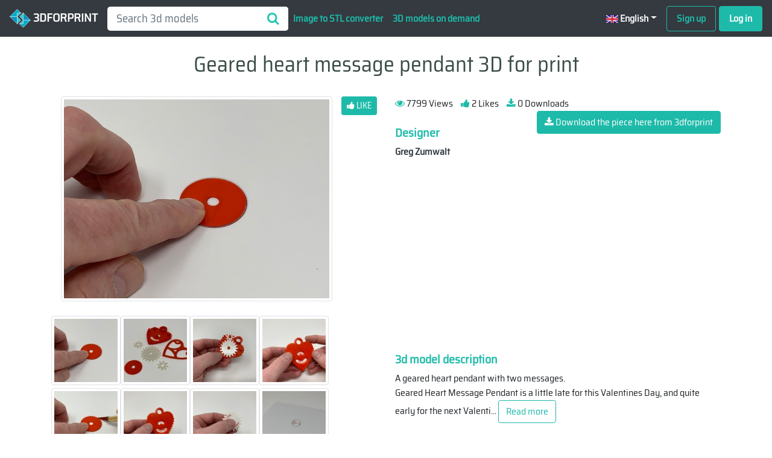

--- FILE ---
content_type: text/html; charset=UTF-8
request_url: https://www.3dforprint.com/3dmodel/geared-heart-message-pendant/4862
body_size: 7996
content:
<!doctype html>
<html lang="en">
<head>
<base href="https://www.3dforprint.com/" />
<meta http-equiv="Content-Type" content="text/html; charset=UTF-8">
<meta name="viewport" content="width=device-width, initial-scale=1, maximum-scale=1">
<title> Geared heart message pendant  3d model for 3d printers free</title>
<meta name="description" content="Geared heart message pendant by Greg Zumwalt ✓ Find the 3d model you need and print it with your 3d printer, for free!" />
<script src="https://code.jquery.com/jquery-3.4.1.min.js"
			  integrity="sha256-CSXorXvZcTkaix6Yvo6HppcZGetbYMGWSFlBw8HfCJo="
			  crossorigin="anonymous"></script>
<script src="https://unpkg.com/@popperjs/core@2"></script>

<script src="https://www.3dforprint.com/js/funciones.js"></script>
<script src="https://www.3dforprint.com/js/gallery.js"></script>
<link href="//maxcdn.bootstrapcdn.com/font-awesome/4.1.0/css/font-awesome.min.css" rel="stylesheet">
<link rel="STYLESHEET" type="text/css" href="https://www.3dforprint.com/css/bootstrap.min.css"><link rel="STYLESHEET" type="text/css" href="https://www.3dforprint.com/css/custom.css"><!-- Global site tag (gtag.js) - Google Analytics -->
<script async src="https://www.googletagmanager.com/gtag/js?id=UA-160057590-1"></script>
<script>
  window.dataLayer = window.dataLayer || [];
  function gtag(){dataLayer.push(arguments);}
  gtag('js', new Date());

  gtag('config', 'UA-160057590-1');
</script>
<link rel="icon" href="https://www.3dforprint.com/img/favicon.png" type="image/x-icon"/>
<link rel="alternate" hreflang="en" href="https://www.3dforprint.com/3dmodel/geared-heart-message-pendant/4862" />
<link rel="alternate" hreflang="es" href="https://www.3dforprint.com/es/modelo3d/orientado-mensaje-corazon-colgante/4862" />
<link rel="alternate" hreflang="fr" href="https://www.3dforprint.com/fr/modele3d/pendentif-de-message-du-cur-engrenages/4862" />
<link rel="alternate" hreflang="zh-cn" href="https://www.3dforprint.com/zh-cn/3D模型/geared-heart-message-pendant/4862" />
<link rel="alternate" href="https://www.3dforprint.com/3dmodel/geared-heart-message-pendant/4862" hreflang="x-default" />
</head>
<body>
<script src="https://www.3dforprint.com/js/bootstrap.min.js"></script>
 <link rel="preload" href="https://www.3dforprint.com/fonts/saira.ttf" as="font" type="font/ttf" crossorigin>
<nav class="navbar navbar-expand-lg fondos navbar-dark">
  <a class="navbar-brand" style="color:#fff;font-weight:bold;" href="">
<img src="https://www.3dforprint.com/img/3dforprint_logo.svg" alt="3dforprint logo" height="35" width="35"/>
  3DFORPRINT
</a>
  <form method="GET" class="my-2 my-lg-0" action="3dmodels/"><div class="container-s" style="float:left;"><input type="search" name="s" id="search" value="" placeholder="Search 3d models" /><button class="icon"><i class="fa fa-search"></i></button></div></form>  <button class="navbar-toggler fondos" style="color:#fff;" type="button" data-toggle="collapse" data-target="#navbarSupportedContent" aria-controls="navbarSupportedContent" aria-expanded="false" aria-label="Toggle navigation">
      <span class="navbar-toggler-icon"></span>
  </button>
  <div class="collapse navbar-collapse" id="navbarSupportedContent">
    <ul class="navbar-nav mr-auto ">
        <a class="nav-link principal font-weight-bold" href="image-to-stl/" >Image to STL converter</a>
        <a class="nav-link principal font-weight-bold" href="3d-models-on-demand/" >3D models on demand</a>
    </ul>    
<li class="nav-item dropdown" style="list-style-type: none;">
        <a style="cursor:pointer;" class="nav-link dropdown-toggle" id="dropdown09" data-toggle="dropdown" aria-haspopup="true" aria-expanded="false">
	<span ><img width="20" src="https://www.3dforprint.com/img/en.png"/></span> English</a>
        <div class="dropdown-menu" aria-labelledby="dropdown09">
            	<div id='div_session_write'> </div><a onclick="jQuery('#div_session_write').load('session_write.php?idioma=es');" class="dropdown-item principal" style="color:black;" href="https://www.3dforprint.com/es/modelo3d/orientado-mensaje-corazon-colgante/4862"><span><img width="20" src="./img/es.png"/> </span>  Español</a><a onclick="jQuery('#div_session_write').load('session_write.php?idioma=fr');" class="dropdown-item principal" style="color:black;" href="https://www.3dforprint.com/fr/modele3d/pendentif-de-message-du-cur-engrenages/4862"><span><img width="20" src="./img/fr.png"/> </span>  Français</a><a onclick="jQuery('#div_session_write').load('session_write.php?idioma=zh-cn');" class="dropdown-item principal" style="color:black;" href="https://www.3dforprint.com/zh-cn/3D模型/geared-heart-message-pendant/4862"><span><img width="20" src="./img/zh-cn.png"/> </span>  中文 (简体)</a>        </div>
        </li>
    <div>
          <a class="nav-link principal btn miboton-outline" style="float:left;margin-right:5px;" data-toggle="modal" data-target="#signupModal">Sign up</a>
          <a class="nav-link btn miboton" style="float:left" data-toggle="modal" data-target="#loginModal">Log in</a>
    </div>
  </div>
</nav>
<div class="container" >
<br>
<h1 style="text-align:center;">Geared heart message pendant 3D for print</h1>
<br>
<div class="row">
  <div class="col-sm-6 text-center">
    <button id="unlike" type="button" class="btn btn-outline-secondary btn-sm" onclick="SetCookieLike(4862);updateLikes(4862,-1)" style="float:right;margin-bottom:10px;display:none;"><i class="fa fa-thumbs-down"></i> UNLIKE</button><button id="like" type="button" class="btn miboton btn-sm" onclick="SetCookieLike(4862);updateLikes(4862,1)" style="float:right;margin-bottom:10px;"><i class="fa fa-thumbs-up"></i> LIKE</button>    <div class="modal fade" id="image-gallery" tabindex="-1" role="dialog" aria-labelledby="myModalLabel" aria-hidden="true">
        <div class="modal-dialog modal-lg">
            <div class="modal-content">
                <div class="modal-header">
                    <h4 class="modal-title" id="image-gallery-title"></h4>
                    <button type="button" class="close" data-dismiss="modal"><span aria-hidden="true">×</span><span class="sr-only">Close</span>
                    </button>
                </div>
                <div class="modal-body">
                    <img id="image-gallery-image" class="img-responsive"  src="">
                </div>
                <div class="modal-footer">
                    <button type="button" class="btn miboton float-left" id="show-previous-image"><i class="fa fa-arrow-left"></i>
                    </button>
                    <button type="button" id="show-next-image" class="btn miboton float-right"><i class="fa fa-arrow-right"></i>
                    </button>
                </div>
            </div>
        </div>
    </div>
    <a id="foto_principal_a" class="thumbnail img-fluid" href="#" data-image-id="" data-toggle="modal"
        data-image="https://www.3dforprint.com/modelos/4652/geared-heart-message-pendant1.jpg"
        data-target="#image-gallery">
	          <img height="338" width="450" id="foto_principal" class="img-thumbnail"
            src="https://www.3dforprint.com/modelos/4652/geared-heart-message-pendant1_medium.jpg"
            alt=" Geared heart message pendant  3d model for 3d printers">
      </a>
  <br><br><div style="float:left;height:115px;width:115px;margin:1 10 1 10;"><img class="img-thumbnail" onclick='$("#foto_principal_a").data("image", "https://www.3dforprint.com/modelos/4652/geared-heart-message-pendant1.jpg");$("#foto_principal").attr("src", "https://www.3dforprint.com/modelos/4652/geared-heart-message-pendant1_medium.jpg");' style="object-fit: cover;height: 115px;cursor:pointer;" src="https://www.3dforprint.com/modelos/4652/geared-heart-message-pendant1_thumb.jpg"  alt=" Geared heart message pendant  3d model for 3d printers"></div><a  class="thumbnail" href="#" data-image-id="" data-toggle="modal" data-image="https://www.3dforprint.com/modelos/4652/geared-heart-message-pendant6.jpg" style="float:left;height:120px;width:115px;margin:1 10 1 10;"><img class="img-thumbnail" style="object-fit: cover;height: 115px;cursor:pointer;" onclick='$("#foto_principal_a").data("image", "https://www.3dforprint.com/modelos/4652/geared-heart-message-pendant6.jpg");$("#foto_principal").attr("src", "https://www.3dforprint.com/modelos/4652/geared-heart-message-pendant6_medium.jpg");' src="https://www.3dforprint.com/modelos/4652/geared-heart-message-pendant6_thumb.jpg"  alt=" Geared heart message pendant  3d model for 3d printers"></a><a  class="thumbnail" href="#" data-image-id="" data-toggle="modal" data-image="https://www.3dforprint.com/modelos/4652/geared-heart-message-pendant10.jpg" style="float:left;height:120px;width:115px;margin:1 10 1 10;"><img class="img-thumbnail" style="object-fit: cover;height: 115px;cursor:pointer;" onclick='$("#foto_principal_a").data("image", "https://www.3dforprint.com/modelos/4652/geared-heart-message-pendant10.jpg");$("#foto_principal").attr("src", "https://www.3dforprint.com/modelos/4652/geared-heart-message-pendant10_medium.jpg");' src="https://www.3dforprint.com/modelos/4652/geared-heart-message-pendant10_thumb.jpg"  alt=" Geared heart message pendant  3d model for 3d printers"></a><a  class="thumbnail" href="#" data-image-id="" data-toggle="modal" data-image="https://www.3dforprint.com/modelos/4652/geared-heart-message-pendant5.jpg" style="float:left;height:120px;width:115px;margin:1 10 1 10;"><img class="img-thumbnail" style="object-fit: cover;height: 115px;cursor:pointer;" onclick='$("#foto_principal_a").data("image", "https://www.3dforprint.com/modelos/4652/geared-heart-message-pendant5.jpg");$("#foto_principal").attr("src", "https://www.3dforprint.com/modelos/4652/geared-heart-message-pendant5_medium.jpg");' src="https://www.3dforprint.com/modelos/4652/geared-heart-message-pendant5_thumb.jpg"  alt=" Geared heart message pendant  3d model for 3d printers"></a><a  class="thumbnail" href="#" data-image-id="" data-toggle="modal" data-image="https://www.3dforprint.com/modelos/4652/geared-heart-message-pendant3.jpg" style="float:left;height:120px;width:115px;margin:1 10 1 10;"><img class="img-thumbnail" style="object-fit: cover;height: 115px;cursor:pointer;" onclick='$("#foto_principal_a").data("image", "https://www.3dforprint.com/modelos/4652/geared-heart-message-pendant3.jpg");$("#foto_principal").attr("src", "https://www.3dforprint.com/modelos/4652/geared-heart-message-pendant3_medium.jpg");' src="https://www.3dforprint.com/modelos/4652/geared-heart-message-pendant3_thumb.jpg"  alt=" Geared heart message pendant  3d model for 3d printers"></a><a  class="thumbnail" href="#" data-image-id="" data-toggle="modal" data-image="https://www.3dforprint.com/modelos/4652/geared-heart-message-pendant7.jpg" style="float:left;height:120px;width:115px;margin:1 10 1 10;"><img class="img-thumbnail" style="object-fit: cover;height: 115px;cursor:pointer;" onclick='$("#foto_principal_a").data("image", "https://www.3dforprint.com/modelos/4652/geared-heart-message-pendant7.jpg");$("#foto_principal").attr("src", "https://www.3dforprint.com/modelos/4652/geared-heart-message-pendant7_medium.jpg");' src="https://www.3dforprint.com/modelos/4652/geared-heart-message-pendant7_thumb.jpg"  alt=" Geared heart message pendant  3d model for 3d printers"></a><a  class="thumbnail" href="#" data-image-id="" data-toggle="modal" data-image="https://www.3dforprint.com/modelos/4652/geared-heart-message-pendant8.jpg" style="float:left;height:120px;width:115px;margin:1 10 1 10;"><img class="img-thumbnail" style="object-fit: cover;height: 115px;cursor:pointer;" onclick='$("#foto_principal_a").data("image", "https://www.3dforprint.com/modelos/4652/geared-heart-message-pendant8.jpg");$("#foto_principal").attr("src", "https://www.3dforprint.com/modelos/4652/geared-heart-message-pendant8_medium.jpg");' src="https://www.3dforprint.com/modelos/4652/geared-heart-message-pendant8_thumb.jpg"  alt=" Geared heart message pendant  3d model for 3d printers"></a><a  class="thumbnail" href="#" data-image-id="" data-toggle="modal" data-image="https://www.3dforprint.com/modelos/4652/geared-heart-message-pendant11.jpg" style="float:left;height:120px;width:115px;margin:1 10 1 10;"><img class="img-thumbnail" style="object-fit: cover;height: 115px;cursor:pointer;" onclick='$("#foto_principal_a").data("image", "https://www.3dforprint.com/modelos/4652/geared-heart-message-pendant11.jpg");$("#foto_principal").attr("src", "https://www.3dforprint.com/modelos/4652/geared-heart-message-pendant11_medium.jpg");' src="https://www.3dforprint.com/modelos/4652/geared-heart-message-pendant11_thumb.jpg"  alt=" Geared heart message pendant  3d model for 3d printers"></a><a  class="thumbnail" href="#" data-image-id="" data-toggle="modal" data-image="https://www.3dforprint.com/modelos/4652/geared-heart-message-pendant15.jpg" style="float:left;height:120px;width:115px;margin:1 10 1 10;"><img class="img-thumbnail" style="object-fit: cover;height: 115px;cursor:pointer;" onclick='$("#foto_principal_a").data("image", "https://www.3dforprint.com/modelos/4652/geared-heart-message-pendant15.jpg");$("#foto_principal").attr("src", "https://www.3dforprint.com/modelos/4652/geared-heart-message-pendant15_medium.jpg");' src="https://www.3dforprint.com/modelos/4652/geared-heart-message-pendant15_thumb.jpg"  alt=" Geared heart message pendant  3d model for 3d printers"></a><a  class="thumbnail" href="#" data-image-id="" data-toggle="modal" data-image="https://www.3dforprint.com/modelos/4652/geared-heart-message-pendant13.jpg" style="float:left;height:120px;width:115px;margin:1 10 1 10;"><img class="img-thumbnail" style="object-fit: cover;height: 115px;cursor:pointer;" onclick='$("#foto_principal_a").data("image", "https://www.3dforprint.com/modelos/4652/geared-heart-message-pendant13.jpg");$("#foto_principal").attr("src", "https://www.3dforprint.com/modelos/4652/geared-heart-message-pendant13_medium.jpg");' src="https://www.3dforprint.com/modelos/4652/geared-heart-message-pendant13_thumb.jpg"  alt=" Geared heart message pendant  3d model for 3d printers"></a><a  class="thumbnail" href="#" data-image-id="" data-toggle="modal" data-image="https://www.3dforprint.com/modelos/4652/geared-heart-message-pendant4.jpg" style="float:left;height:120px;width:115px;margin:1 10 1 10;"><img class="img-thumbnail" style="object-fit: cover;height: 115px;cursor:pointer;" onclick='$("#foto_principal_a").data("image", "https://www.3dforprint.com/modelos/4652/geared-heart-message-pendant4.jpg");$("#foto_principal").attr("src", "https://www.3dforprint.com/modelos/4652/geared-heart-message-pendant4_medium.jpg");' src="https://www.3dforprint.com/modelos/4652/geared-heart-message-pendant4_thumb.jpg"  alt=" Geared heart message pendant  3d model for 3d printers"></a><a  class="thumbnail" href="#" data-image-id="" data-toggle="modal" data-image="https://www.3dforprint.com/modelos/4652/geared-heart-message-pendant17.jpg" style="float:left;height:120px;width:115px;margin:1 10 1 10;"><img class="img-thumbnail" style="object-fit: cover;height: 115px;cursor:pointer;" onclick='$("#foto_principal_a").data("image", "https://www.3dforprint.com/modelos/4652/geared-heart-message-pendant17.jpg");$("#foto_principal").attr("src", "https://www.3dforprint.com/modelos/4652/geared-heart-message-pendant17_medium.jpg");' src="https://www.3dforprint.com/modelos/4652/geared-heart-message-pendant17_thumb.jpg"  alt=" Geared heart message pendant  3d model for 3d printers"></a><a  class="thumbnail" href="#" data-image-id="" data-toggle="modal" data-image="https://www.3dforprint.com/modelos/4652/geared-heart-message-pendant2.jpg" style="float:left;height:120px;width:115px;margin:1 10 1 10;"><img class="img-thumbnail" style="object-fit: cover;height: 115px;cursor:pointer;" onclick='$("#foto_principal_a").data("image", "https://www.3dforprint.com/modelos/4652/geared-heart-message-pendant2.jpg");$("#foto_principal").attr("src", "https://www.3dforprint.com/modelos/4652/geared-heart-message-pendant2_medium.jpg");' src="https://www.3dforprint.com/modelos/4652/geared-heart-message-pendant2_thumb.jpg"  alt=" Geared heart message pendant  3d model for 3d printers"></a><a  class="thumbnail" href="#" data-image-id="" data-toggle="modal" data-image="https://www.3dforprint.com/modelos/4652/geared-heart-message-pendant12.jpg" style="float:left;height:120px;width:115px;margin:1 10 1 10;"><img class="img-thumbnail" style="object-fit: cover;height: 115px;cursor:pointer;" onclick='$("#foto_principal_a").data("image", "https://www.3dforprint.com/modelos/4652/geared-heart-message-pendant12.jpg");$("#foto_principal").attr("src", "https://www.3dforprint.com/modelos/4652/geared-heart-message-pendant12_medium.jpg");' src="https://www.3dforprint.com/modelos/4652/geared-heart-message-pendant12_thumb.jpg"  alt=" Geared heart message pendant  3d model for 3d printers"></a><a  class="thumbnail" href="#" data-image-id="" data-toggle="modal" data-image="https://www.3dforprint.com/modelos/4652/geared-heart-message-pendant14.jpg" style="float:left;height:120px;width:115px;margin:1 10 1 10;"><img class="img-thumbnail" style="object-fit: cover;height: 115px;cursor:pointer;" onclick='$("#foto_principal_a").data("image", "https://www.3dforprint.com/modelos/4652/geared-heart-message-pendant14.jpg");$("#foto_principal").attr("src", "https://www.3dforprint.com/modelos/4652/geared-heart-message-pendant14_medium.jpg");' src="https://www.3dforprint.com/modelos/4652/geared-heart-message-pendant14_thumb.jpg"  alt=" Geared heart message pendant  3d model for 3d printers"></a><a  class="thumbnail" href="#" data-image-id="" data-toggle="modal" data-image="https://www.3dforprint.com/modelos/4652/geared-heart-message-pendant9.jpg" style="float:left;height:120px;width:115px;margin:1 10 1 10;"><img class="img-thumbnail" style="object-fit: cover;height: 115px;cursor:pointer;" onclick='$("#foto_principal_a").data("image", "https://www.3dforprint.com/modelos/4652/geared-heart-message-pendant9.jpg");$("#foto_principal").attr("src", "https://www.3dforprint.com/modelos/4652/geared-heart-message-pendant9_medium.jpg");' src="https://www.3dforprint.com/modelos/4652/geared-heart-message-pendant9_thumb.jpg"  alt=" Geared heart message pendant  3d model for 3d printers"></a><a  class="thumbnail" href="#" data-image-id="" data-toggle="modal" data-image="https://www.3dforprint.com/modelos/4652/geared-heart-message-pendant16.jpg" style="float:left;height:120px;width:115px;margin:1 10 1 10;"><img class="img-thumbnail" style="object-fit: cover;height: 115px;cursor:pointer;" onclick='$("#foto_principal_a").data("image", "https://www.3dforprint.com/modelos/4652/geared-heart-message-pendant16.jpg");$("#foto_principal").attr("src", "https://www.3dforprint.com/modelos/4652/geared-heart-message-pendant16_medium.jpg");' src="https://www.3dforprint.com/modelos/4652/geared-heart-message-pendant16_thumb.jpg"  alt=" Geared heart message pendant  3d model for 3d printers"></a>

</div>
<div class="col-sm-6">
  <i class="fa fa-eye principal"></i> 7799 Views  <i class="fa fa-thumbs-up principal" style="margin-left:10px;"></i> 2 Likes  <i class="fa fa-download principal" style="margin-left:10px;"></i> 0 Downloads <a type="button" class="btn miboton" rel="nofollow" href='./modelos/4652/mod_4652.zip' style="float:right;margin-bottom:10px;"><i class="fa fa-download"></i> Download the piece here from 3dforprint</a>
  <div>
  <br>
  <h4>Designer</h4>
<a style="font-weight:bold" rel="nofollow noopener noreferer" href="https://www.youmagine.com/gzumwalt/designs" target="_blank">Greg Zumwalt</a><br><br><div class="clearfix"></div>
<div class="text-center mb-3" style="height:280px;">
<!-- modelpage-1 -->

</div>
<div class="clearfix"></div>
<script>
function readMore(tipo) {
  var dots = document.getElementById("dots-"+tipo);
  var moreText = document.getElementById("more-"+tipo);
  var btnText = document.getElementById("myBtn-"+tipo);
var read_less= 'Read less';
var read_more= 'Read more';
  if (dots.style.display === "none") {
    dots.style.display = "inline";
    btnText.innerHTML = read_more;
    moreText.style.display = "none";
  } else {
    dots.style.display = "none";
    btnText.innerHTML = read_less;
    moreText.style.display = "inline";
  }
}
</script>

<h4>3d model description</h4>
A geared heart pendant with two messages.<br />
Geared Heart Message Pendant is a little late for this Valentines Day, and quite early for the next Valenti<span id="dots-descripcion">...</span><span id="more-descripcion">nes Day, in the meantime it's a great way to express your feelings to your whomever!<br />
<br />
Inspired by a CAD tutorial appearing in one of my suggested video feeds (the CAD model appearing in the tutorial was quite elegant, but it was just a model and not designed for 3D printing or assembly), this model is easy to 3D print and assemble.<br />
<br />
As usual, I probably forgot a file or two or who knows what else, so if you have any questions, please do not hesitate to point them out as I do make mistakes in plenty.<br />
<br />
Designed using Autodesk Fusion 360, sliced using Cura 3.5.1, and printed in PLA on an Ultimaker 2+ Extended and an Ultimaker 3 Extended.</span> <button class="myBtn btn miboton-outline" onclick="readMore('descripcion')" id="myBtn-descripcion">Read more</button> 
 <br><br>
    <h4>3d model print parameters</h4>
Print and Prepare the Parts.<br />
<br />
I printed one each of all 3D printed parts at .1mm layer height with 50% infill.<br />
<br />
Prior to assembly, I test fit and <span id="dots-parametros">...</span><span id="more-parametros">trimmed, filed, sanded, etc. all parts as necessary for smooth movement of moving surfaces, and tight fit for non moving surfaces. If you decide to make your own Geared Heart Message Pendant, depending on the colors you chose, your printer model and your printer settings, more or less trimming, filing and/or sanding may be required. I carefully filed all edges that contacted the build plate to make absolutely certain that all build plate "ooze" was removed and that all edges were smooth. I used small jewelers files and plenty of patience to perform this step.<br />
<br />
Prepare "Gear Large.stl".<br />
<br />
In order to avoid a dual extrusion print for the messages, I decided to 2D print them on standard copy paper, then glue the 2D printed messages to "Gear, Large.stl". After experimenting with a few paint programs, I found that I could obtain the most accurate size and placement of the messages using (of all things) Microsoft Office 2011 Power Point. Once the design was complete, the resulting "message disk image" was saved as "KissMeILoveYou.pdf" (for those interested in creating their own message disk images, the message text is centered on two diameters, the outside being 25mm, and the inside being 11 mm). After saving this file, I opened it using the MacBook "Preview" application then printed it on a laser printer at 100% scale (I could have printed the message disk image directly from Power Point, but I needed to test the accuracy of the .PDF file conversion and printing, since I was quite certain no one but me still uses Microsoft Office 2011 Power Point).<br />
<br />
After printing KissMeILoveYou.pdf, I positioned "Cutout Disk.stl" in the exact center of the message disk image on the print then used a sharp modeling knife to carefully cut the message disk image from the print using the cutout disk as a guide.<br />
<br />
After cutting out the message disk image, I applied glue (I used a glue stick) to the back side of the message disk image and pressed it onto the center of "Gear, Large.stl" holding it in place for a few moments to allow the glue to set.<br />
<br />
After the glue set, I removed the center hole from the message disk image using a sharp modeling knife.<br />
<br />
Assembly and Test.<br />
<br />
I began assembly of my Geared Heart Message Pendant by placing the large gear assembly on the center pin in "Case, Front.stl", message disk side down.<br />
<br />
Next, I placed "Gear Small 1.stl" on the upper left hand pin on the case, followed by "Gear Small 2.stl" on the upper right hand pin on the case.<br />
<br />
At this point I tested the mechanism to make sure it operated freely.<br />
<br />
Finally, I snapped "Case, Rear.stl" onto the assembly.<br />
<br />
Once assembled, rotate either of the small gears to change the message.<br />
<br />
And that is how I printed and assembled my Geared Heart Message Pendants.</span> <button class="myBtn btn miboton-outline" onclick="readMore('parametros')" id="myBtn-parametros">Read more</button>
<br><br>
  <h4>Tags</h4>
  <a  style='margin-bottom:5px;' class='btn miboton-outline' href='./3dmodels/pendant' title=' Pendant  3d Models'> <i class='fa fa-tag' aria-hidden='true'></i> Pendant</a> <a  style='margin-bottom:5px;' class='btn miboton-outline' href='./3dmodels/geared heart' title=' Geared heart  3d Models'> <i class='fa fa-tag' aria-hidden='true'></i> Geared heart</a> <a  style='margin-bottom:5px;' class='btn miboton-outline' href='./3dmodels/autodesk fusion 360' title=' Autodesk fusion 360  3d Models'> <i class='fa fa-tag' aria-hidden='true'></i> Autodesk fusion 360</a> <a  style='margin-bottom:5px;' class='btn miboton-outline' href='./3dmodels/ultimaker' title=' Ultimaker  3d Models'> <i class='fa fa-tag' aria-hidden='true'></i> Ultimaker</a> <a  style='margin-bottom:5px;' class='btn miboton-outline' href='./3dmodels/fashion' title=' Fashion  3d Models'> <i class='fa fa-tag' aria-hidden='true'></i> Fashion</a>   <br><br>
</div>
  <div style="text-align:right;">
  <h4>License</h4>
  <a href=https://creativecommons.org/licenses/by/4.0/ target='_blank'>CC Atribution</a>  </div>
  </div>
</div>
</div>
<div class="container-fluid">
<h4>Related 3d models with tags</h4><div id="layout" class="masonry masonry--h"><script>
var ultima_altura=0;
var posicion_ads_1=0;
var posicion_ads_2=0;
var cambios_altura=0;
</script>
<figure id="figure-5" class="masonry-brick masonry-brick--h"><h3 class=" masonry-brick position-absolute">How I Designed a 3D Printed Windup Car Using Autodesk Fusion 360.</h3><a href="3dmodel/how-i-designed-a-d-printed-windup-car-using-autodesk-fusion-/3567" title="Show model How I Designed a 3D Printed Windup Car Using Autodesk Fusion 360."><img src="https://www.3dforprint.com/modelos/3363/how-i-designed-a-d-printed-windup-car-using-autodesk-fusion-1_medium.jpg" alt="How I Designed a 3D Printed Windup Car Using Autodesk Fusion 360." class="masonry-img"></a></figure>
<figure id="figure-6" class="masonry-brick masonry-brick--h"><h3 class=" masonry-brick position-absolute">3D Printed Mantel Style Auto Correcting Clock With Chimes and Daylight Savings Time</h3><a href="3dmodel/d-printed-mantel-style-auto-correcting-clock-with-chimes-and-daylight-savings-time/2918" title="Show model 3D Printed Mantel Style Auto Correcting Clock With Chimes and Daylight Savings Time"><img src="https://www.3dforprint.com/modelos/2715/d-printed-mantel-style-auto-correcting-clock-with-chimes-and-daylight-savings-time1_medium.jpg" alt="3D Printed Mantel Style Auto Correcting Clock With Chimes and Daylight Savings Time" class="masonry-img"></a></figure>
<figure id="figure-7" class="masonry-brick masonry-brick--h"><h3 class=" masonry-brick position-absolute">Red Baron II: Hand Launched Biplane Glider</h3><a href="3dmodel/red-baron-ii-hand-launched-biplane-glider/3968" title="Show model Red Baron II: Hand Launched Biplane Glider"><img src="https://www.3dforprint.com/modelos/3759/red-baron-ii-hand-launched-biplane-glider1_medium.jpg" alt="Red Baron II: Hand Launched Biplane Glider" class="masonry-img"></a></figure>
<figure id="figure-8" class="masonry-brick masonry-brick--h"><h3 class=" masonry-brick position-absolute">Horse, Prototype</h3><a href="3dmodel/horse-prototype/3710" title="Show model Horse, Prototype"><img src="https://www.3dforprint.com/modelos/3506/horse-prototype1_medium.png" alt="Horse, Prototype" class="masonry-img"></a></figure>
<figure id="figure-9" class="masonry-brick masonry-brick--h"><h3 class=" masonry-brick position-absolute">Designing a Simple 3D Printed Rubber Band Car Using Autodesk Fusion 360</h3><a href="3dmodel/designing-a-simple-d-printed-rubber-band-car-using-autodesk-fusion/3594" title="Show model Designing a Simple 3D Printed Rubber Band Car Using Autodesk Fusion 360"><img src="https://www.3dforprint.com/modelos/3390/designing-a-simple-d-printed-rubber-band-car-using-autodesk-fusion1_medium.png" alt="Designing a Simple 3D Printed Rubber Band Car Using Autodesk Fusion 360" class="masonry-img"></a></figure>
<figure id="figure-10" class="masonry-brick masonry-brick--h"><h3 class=" masonry-brick position-absolute">Bell Ornament With Stand</h3><a href="3dmodel/bell-ornament-with-stand/6062" title="Show model Bell Ornament With Stand"><img src="https://www.3dforprint.com/modelos/5848/bell-ornament-with-stand1_medium.jpg" alt="Bell Ornament With Stand" class="masonry-img"></a></figure>
<figure id="figure-11" class="masonry-brick masonry-brick--h"><h3 class=" masonry-brick position-absolute">Inductive Candle</h3><a href="3dmodel/inductive-candle/2737" title="Show model Inductive Candle"><img src="https://www.3dforprint.com/modelos/2536/inductive-candle1_medium.JPG" alt="Inductive Candle" class="masonry-img"></a></figure>
<figure id="figure-12" class="masonry-brick masonry-brick--h"><h3 class=" masonry-brick position-absolute">Designing a Parametric "Print in Place" Hinged Container Using Autodesk Fusion 360</h3><a href="3dmodel/designing-a-parametric-print-in-place-hinged-container-using-autodesk-fusion/5615" title="Show model Designing a Parametric "Print in Place" Hinged Container Using Autodesk Fusion 360"><img src="https://www.3dforprint.com/modelos/5403/designing-a-parametric-print-in-place-hinged-container-using-autodesk-fusion1_medium.jpg" alt="Designing a Parametric "Print in Place" Hinged Container Using Autodesk Fusion 360" class="masonry-img"></a></figure>
<figure id="figure-13" class="masonry-brick masonry-brick--h"><h3 class=" masonry-brick position-absolute">Hopper.</h3><a href="3dmodel/hopper/4866" title="Show model Hopper."><img src="https://www.3dforprint.com/modelos/4656/hopper1_medium.JPG" alt="Hopper." class="masonry-img"></a></figure>
<figure id="figure-14" class="masonry-brick masonry-brick--h"><h3 class=" masonry-brick position-absolute">DuckBunny</h3><a href="3dmodel/duckbunny/4143" title="Show model DuckBunny"><img src="https://www.3dforprint.com/modelos/3934/duckbunny1_medium.JPG" alt="DuckBunny" class="masonry-img"></a></figure>
<figure id="figure-15" class="masonry-brick masonry-brick--h"><h3 class=" masonry-brick position-absolute">The "Magic Chef", A 3D Printed Automata</h3><a href="3dmodel/the-magic-chef-a-d-printed-automata/4179" title="Show model The "Magic Chef", A 3D Printed Automata"><img src="https://www.3dforprint.com/modelos/3970/the-magic-chef-a-d-printed-automata1_medium.JPG" alt="The "Magic Chef", A 3D Printed Automata" class="masonry-img"></a></figure>
<figure id="figure-16" class="masonry-brick masonry-brick--h"><h3 class=" masonry-brick position-absolute">Simple Secret Box V: Gift Box Edition</h3><a href="3dmodel/simple-secret-box-v-gift-box-edition/2648" title="Show model Simple Secret Box V: Gift Box Edition"><img src="https://www.3dforprint.com/modelos/2447/simple-secret-box-v-gift-box-edition1_medium.jpg" alt="Simple Secret Box V: Gift Box Edition" class="masonry-img"></a></figure>
<figure id="figure-17" class="masonry-brick masonry-brick--h"><h3 class=" masonry-brick position-absolute">Perpetual Motion da Vinci Style II</h3><a href="3dmodel/perpetual-motion-da-vinci-style-ii/4623" title="Show model Perpetual Motion da Vinci Style II"><img src="https://www.3dforprint.com/modelos/4414/perpetual-motion-da-vinci-style-ii1_medium.JPG" alt="Perpetual Motion da Vinci Style II" class="masonry-img"></a></figure>
<figure id="figure-18" class="masonry-brick masonry-brick--h"><h3 class=" masonry-brick position-absolute">Red Baron Hand Launched Glider</h3><a href="3dmodel/red-baron-hand-launched-glider/4076" title="Show model Red Baron Hand Launched Glider"><img src="https://www.3dforprint.com/modelos/3867/red-baron-hand-launched-glider1_medium.jpg" alt="Red Baron Hand Launched Glider" class="masonry-img"></a></figure>
<figure id="figure-19" class="masonry-brick masonry-brick--h"><h3 class=" masonry-brick position-absolute">Robotic Cam Steered Vehicle</h3><a href="3dmodel/robotic-cam-steered-vehicle/4123" title="Show model Robotic Cam Steered Vehicle"><img src="https://www.3dforprint.com/modelos/3914/robotic-cam-steered-vehicle1_medium.JPG" alt="Robotic Cam Steered Vehicle" class="masonry-img"></a></figure>
<figure id="figure-20" class="masonry-brick masonry-brick--h"><h3 class=" masonry-brick position-absolute">Motorized, Articulated T Rex(ish) Pin Walker</h3><a href="3dmodel/motorized-articulated-t-rexish-pin-walker/3780" title="Show model Motorized, Articulated T Rex(ish) Pin Walker"><img src="https://www.3dforprint.com/modelos/3576/motorized-articulated-t-rexish-pin-walker1_medium.JPG" alt="Motorized, Articulated T Rex(ish) Pin Walker" class="masonry-img"></a></figure>
<figure id="figure-21" class="masonry-brick masonry-brick--h"><h3 class=" masonry-brick position-absolute">3D Printed Snowman Tea Light</h3><a href="3dmodel/d-printed-snowman-tea-light/2505" title="Show model 3D Printed Snowman Tea Light"><img src="https://www.3dforprint.com/modelos/2304/d-printed-snowman-tea-light1_medium.jpeg" alt="3D Printed Snowman Tea Light" class="masonry-img"></a></figure>
<figure id="figure-22" class="masonry-brick masonry-brick--h"><h3 class=" masonry-brick position-absolute">WiFi Propeller Boat</h3><a href="3dmodel/wifi-propeller-boat/3610" title="Show model WiFi Propeller Boat"><img src="https://www.3dforprint.com/modelos/3406/wifi-propeller-boat1_medium.png" alt="WiFi Propeller Boat" class="masonry-img"></a></figure>
<figure id="figure-23" class="masonry-brick masonry-brick--h"><h3 class=" masonry-brick position-absolute">Simple Secret Box II: Coin Bank</h3><a href="3dmodel/simple-secret-box-ii-coin-bank/3790" title="Show model Simple Secret Box II: Coin Bank"><img src="https://www.3dforprint.com/modelos/3586/simple-secret-box-ii-coin-bank1_medium.png" alt="Simple Secret Box II: Coin Bank" class="masonry-img"></a></figure>
<figure id="figure-24" class="masonry-brick masonry-brick--h"><h3 class=" masonry-brick position-absolute">Windup Bunny 2 With a PLA Spring Motor and Floating Pinion Drive.</h3><a href="3dmodel/windup-bunny-with-a-pla-spring-motor-and-floating-pinion-drive/4038" title="Show model Windup Bunny 2 With a PLA Spring Motor and Floating Pinion Drive."><img src="https://www.3dforprint.com/modelos/3829/windup-bunny-with-a-pla-spring-motor-and-floating-pinion-drive1_medium.png" alt="Windup Bunny 2 With a PLA Spring Motor and Floating Pinion Drive." class="masonry-img"></a></figure>
<figure id="figure-25" class="masonry-brick masonry-brick--h"><h3 class=" masonry-brick position-absolute">WiFi Paddle Boat</h3><a href="3dmodel/wifi-paddle-boat/3592" title="Show model WiFi Paddle Boat"><img src="https://www.3dforprint.com/modelos/3388/wifi-paddle-boat1_medium.jpg" alt="WiFi Paddle Boat" class="masonry-img"></a></figure>
<figure id="figure-26" class="masonry-brick masonry-brick--h"><h3 class=" masonry-brick position-absolute">Walking Pumpkin II</h3><a href="3dmodel/walking-pumpkin-ii/3603" title="Show model Walking Pumpkin II"><img src="https://www.3dforprint.com/modelos/3399/walking-pumpkin-ii1_medium.JPG" alt="Walking Pumpkin II" class="masonry-img"></a></figure>
<figure id="figure-27" class="masonry-brick masonry-brick--h"><h3 class=" masonry-brick position-absolute">Last Date.</h3><a href="3dmodel/last-date/9176" title="Show model Last Date."><img src="https://www.3dforprint.com/modelos/8886/last-date1_medium.webp" alt="Last Date." class="masonry-img"></a></figure>
<figure id="figure-28" class="masonry-brick masonry-brick--h"><h3 class=" masonry-brick position-absolute">'Antique' Auto Correcting Analog Clock</h3><a href="3dmodel/antique-auto-correcting-analog-clock/2767" title="Show model 'Antique' Auto Correcting Analog Clock"><img src="https://www.3dforprint.com/modelos/2566/antique-auto-correcting-analog-clock1_medium.jpg" alt="'Antique' Auto Correcting Analog Clock" class="masonry-img"></a></figure>
<figure id="figure-29" class="masonry-brick masonry-brick--h"><h3 class=" masonry-brick position-absolute">Marblevator, Magnetic Tracks.</h3><a href="3dmodel/marblevator-magnetic-tracks/3998" title="Show model Marblevator, Magnetic Tracks."><img src="https://www.3dforprint.com/modelos/3789/marblevator-magnetic-tracks1_medium.JPG" alt="Marblevator, Magnetic Tracks." class="masonry-img"></a></figure>
<figure id="figure-30" class="masonry-brick masonry-brick--h"><h3 class=" masonry-brick position-absolute">"No Fall" Toy Mechanism</h3><a href="3dmodel/no-fall-toy-mechanism/3892" title="Show model "No Fall" Toy Mechanism"><img src="https://www.3dforprint.com/modelos/3687/no-fall-toy-mechanism1_medium.JPG" alt=""No Fall" Toy Mechanism" class="masonry-img"></a></figure>
<figure id="figure-31" class="masonry-brick masonry-brick--h"><h3 class=" masonry-brick position-absolute">Two Balancing Bats</h3><a href="3dmodel/two-balancing-bats/4346" title="Show model Two Balancing Bats"><img src="https://www.3dforprint.com/modelos/4137/two-balancing-bats1_medium.png" alt="Two Balancing Bats" class="masonry-img"></a></figure>
</div></div>
<!--<script src="//unpkg.com/imagesloaded@4/imagesloaded.pkgd.min.js"></script>-->
<!--<script src="./js/masonry.js"></script>-->
<div class="text-center" style="height:280px;margin-top:10px;margin-bottom:10px;">
</div>
<div class="footer fondos">
	<div class="container" style="line-height: 60px !important;">
		<div class="row">
			<div class="col-4 d-flex justify-content-center">© 2025 3dforprint.com</div>
			<div class="col-4 d-flex justify-content-center"><a href="/legal-notice">Legal notice</a></div>
			<div class="col-4 d-flex justify-content-center"><a href="/privacy-police">Privacy police</a></div>
		</div>
	</div>
</div>
<div class="modal fade" id="loginModal" role="dialogLogin" aria-labelledby="loginLabel" aria-hidden="true">
<div class="modal-dialog modal-dialog-login modal-dialog-centered" role="document">
<div class="modal-content">
  <div class="modal-header border-bottom-0">
    <button type="button" class="close" data-dismiss="modal" aria-label="Close">
      <span aria-hidden="true">&times;</span>
    </button>
  </div>
  <div class="modal-body">
    <div class="form-title text-center">
      <h3>Login</h3>
    </div>
  <div class="d-flex flex-column text-center">
    <form id="form_login" method="post" name="login" >
      <div class="form-group">
        <input type="text"  required="true" class="form-control" name="username" placeholder="Your user name or e-mail ...">
      </div>
      <div class="form-group">
        <input type="password" required="true" class="form-control" name="password" placeholder="Your password ...">
      </div>
      <div id="error_login" class="alert alert-danger" role="alert" style="display:none;">
	       Incorrect username or password, please review the data.      </div>
        <div id="error_sinvalidar" class="alert alert-info" role="alert" style="display:none;">
            <input type="hidden" id="nombre">
            You must validate your email before you can enter<br><a style='cursor:pointer;color:#007bff' onclick="reenviarEmailValidacion()">Forward validation email.</a>        </div>

      <div onclick="validateLogin()" class="btn miboton btn-block">Login</div>
    </form>
      <div style="float:right;margin-top:20px;">
          Have you forgotten your password?          <a style="cursor:pointer;" data-toggle="modal" data-target="#reestablecerPassword"  data-dismiss="modal" class="principal">Reset password</a>
      </div>
    <!--<div class="text-center text-muted delimiter"></div>
    <div class="d-flex justify-content-center social-buttons">
      <button type="button" class="btn btn-secondary btn-round" data-toggle="tooltip" data-placement="top" title="Twitter">
        <i class="fa fa-twitter"></i>
      </button>
      <button type="button" class="btn btn-secondary btn-round" data-toggle="tooltip" data-placement="top" title="Facebook">
        <i class="fa fa-facebook"></i>
      </button>
      <button type="button" class="btn btn-secondary btn-round" data-toggle="tooltip" data-placement="top" title="Linkedin">
        <i class="fa fa-linkedin"></i>
      </button>
        </div>
      -->
      </div>
    </div>
      <div class="modal-footer d-flex justify-content-center">
        Not a member yet?          <a id="signupButton" class='nav-link principal' style="cursor:pointer;margin-left:-10px;">Sign up</a>
          <script>
              $('#signupButton').click(function() {
                  $('#loginModal').modal('hide');
                  $('#signupModal').modal('show');
              });
          </script>
      </div>
  </div>
</div>
</div>

<div class="modal fade" id="reestablecerPassword" tabindex="-1" role="dialog" aria-hidden="true">
    <div class="modal-dialog modal-dialog-centered" role="document">
        <div class="modal-content">
            <div class="modal-header">
                <h3 class="modal-title principal" >Reset password</h3>
                <button type="button" class="close" data-dismiss="modal" aria-label="Close">
                    <span aria-hidden="true">&times;</span>
                </button>
            </div>
            <form method="post" name="formReestablecerPassword" >
                <div class="modal-body">
                    <div class="form-group">
                        <span>Email</span>
                        <input id="actual" name="email" type="email" required="true" class="form-control" value="">
                    </div>
                    <div id="error_reestablecer_password" class="alert alert-danger" role="alert" style="display:none;"></div>
                </div>
                <div class="modal-footer">
                    <button type="button" onclick="reestablecerPassword()" class="btn miboton">Reset your password</button>
                </div>
            </form>
        </div>
    </div>
</div>

<!-- Modal -->
<div class="modal fade" id="modalRegistered" tabindex="-1" role="dialog" aria-labelledby="exampleModalCenterTitle" aria-hidden="true">
    <div class="modal-dialog modal-dialog-centered" role="document">
        <div class="modal-content">
            <div class="modal-header">
                <h5 class="modal-title" id="exampleModalLongTitle">Thanks for signing up 3dforprint</h5>
                <button type="button" class="close" data-dismiss="modal" aria-label="Close">
                    <span aria-hidden="true">&times;</span>
                </button>
            </div>
            <div class="modal-body">
                We just sent you a message with an activation link.
If you haven't received it within 10 minutes, check your spam folder.            </div>
            <div class="modal-footer">
                <button type="button" class="btn miboton" data-dismiss="modal">Ok</button>
            </div>
        </div>
    </div>
</div>
<!-- Modal -->
<div class="modal fade" id="recuperacionEnviado" tabindex="-1" role="dialog" aria-labelledby="exampleModalCenterTitle" aria-hidden="true">
    <div class="modal-dialog modal-dialog-centered" role="document">
        <div class="modal-content">
            <div class="modal-body">
                An email has been sent to your email account with instructions to reset the password.            </div>
            <div class="modal-footer">
                <button type="button" class="btn miboton" data-dismiss="modal">Ok</button>
            </div>
        </div>
    </div>
</div>
<!-- Modal -->
<div class="modal fade" id="reenviarValidacionEnviado" tabindex="-1" role="dialog" aria-labelledby="exampleModalCenterTitle" aria-hidden="true">
    <div class="modal-dialog modal-dialog-centered" role="document">
        <div class="modal-content">
            <div class="modal-body">
                We just sent you a message with an activation link.
If you haven't received it within 10 minutes, check your spam folder.            </div>
            <div class="modal-footer">
                <button type="button" class="btn miboton" data-dismiss="modal">Ok</button>
            </div>
        </div>
    </div>
</div>
<div class="modal fade" id="signupModal" tabindex="-1" role="dialogSignup" aria-labelledby="signupLabel" aria-hidden="true">
    <div class="modal-dialog modal-dialog-centered" role="document">
    <div class="modal-content">
      <div class="modal-header border-bottom-0">
        <button type="button" class="close" data-dismiss="modal" aria-label="Close">
          <span aria-hidden="true">&times;</span>
        </button>
      </div>
      <div class="modal-body">
        <div class="form-title text-center">
          <h3>Sign up</h3>
        </div>
      <div class="d-flex flex-column text-center">
        <form id="form_signup" method="post" name="signup" >
          <div class="form-group">
            <input type="text" required="true" class="form-control" name="username" placeholder="Username">
          </div>
            <div class="form-group">
                <input type="text" required="true" class="form-control" name="email" placeholder="Email">
            </div>
          <div class="form-group">
            <input type="password" required="true" class="form-control" name="password" placeholder="Password">
          </div>
          <div id="error_signup" class="alert alert-danger" role="alert" style="display:none;">
          </div>
            <div id="cargando" style="display:none;" class="spinner-border text-info" role="status">
                <span class="sr-only"></span>
            </div>
          <div id="createAccount" onclick="validateSignup('en');" class="btn miboton btn-block font-weight-bold">Create your 3dforprint account</div>
        </form>
        <!--<div class="text-center text-muted delimiter">or use a social network</div>
        <div class="d-flex justify-content-center social-buttons">
          <button type="button" class="btn btn-secondary btn-round" data-toggle="tooltip" data-placement="top" title="Twitter">
            <i class="fa fa-twitter"></i>
          </button>
          <button type="button" class="btn btn-secondary btn-round" data-toggle="tooltip" data-placement="top" title="Facebook">
            <i class="fa fa-facebook"></i>
          </button>
          <button type="button" class="btn btn-secondary btn-round" data-toggle="tooltip" data-placement="top" title="Linkedin">
            <i class="fa fa-linkedin"></i>
          </button>
            </div>
          -->
          </div>
        </div>
          <div class="modal-footer d-flex justify-content-center">
             Already registered?              <a id="loginButton" class='nav-link principal' style="cursor:pointer;margin-left:-10px;">Login</a>
              <script>
                  $('#loginButton').click(function() {
                      $('#signupModal').modal('hide');
                      $('#loginModal').modal('show');
                  });
              </script>
          </div>
      </div>
    </div>
</div>
</body>
</html>


--- FILE ---
content_type: text/css
request_url: https://www.3dforprint.com/css/custom.css
body_size: 2388
content:
@font-face {
  font-family: 'saira';
  src: url('../fonts/saira.ttf')  format('truetype');/* Safari, Android, iOS */
  font-display: fallback;
}
:root {
    --principal:#1ebaa9;
    --fondos:#343a40;
    --info: #1db3a3 !important;
}
.miboton-outline {
    color: var(--principal);
    border-color:var(--principal);
}
.miboton-outline:hover {
  color: var(--principal);
  border-color:var(--principal);
    background-color: transparent;
}
.miboton {
  color: #fff;
  background-color:var(--principal);
  border-color:var(--principal);
}
.miboton:hover{
  color: #fff;
  background-color:var(--principal);
  border-color:var(--principal);
}
.principal{
  color: var(--principal) !important;
}
.fondo-principal{
  background-color: var(--principal);
  color:#fff;
}
.fondos{
  background-color: var(--fondos);
  color:#fff !important;
}
.fondos a{
    color: #fff;
    font-weight: bolder;
       outline: 0;
}
.fondos a:hover{
    color: #fff;
    font-weight: bolder;
       outline: 0;
}
html *
{
   font-family: 'saira' ;
}
h1{
  font-size:36px;
  color:#3a4c46;
}
hr{
  border-top: 1px solid var(--principal);
}
h4{
  font-size:20px;
  font-weight:1000;
  color:var(--principal);
}
h2{
  color:var(--fondos);
}
b {
  color:var(--principal);
}

.container-4{
  overflow: hidden;
  vertical-align: middle;
  white-space: nowrap;
  text-align:center;
  max-width: 600px;

}
.container-4 input#search{
  max-width: 600px;
  height: 65px;
  background: #fff;
  border: none;
  font-size: 16pt;
  float: left;
  color: #8a8a8a;
  padding-left: 15px;
  -webkit-border-radius: 5px;
  -moz-border-radius: 5px;
  border-radius: 5px;
}
.container-4 input#search::-webkit-input-placeholder {
   color: #65737e;
}

.container-4 input#search:-moz-placeholder { /* Firefox 18- */
   color: #65737e;
}

.container-4 input#search::-moz-placeholder {  /* Firefox 19+ */
   color: #65737e;
}

.container-4 input#search:-ms-input-placeholder {
   color: #65737e;
}
.container-4 button.icon{
  -webkit-border-top-right-radius: 5px;
  -webkit-border-bottom-right-radius: 5px;
  -moz-border-radius-topright: 5px;
  -moz-border-radius-bottomright: 5px;
  border-top-right-radius: 5px;
  border-bottom-right-radius: 5px;

  border: none;
  background: var(--principal);
  height: 65px;
  width: 75px;
  color: #fff;
  opacity: 1;
  font-size: 20pt;
  margin-left: -75px;

  -webkit-transition: all .55s ease;
  -moz-transition: all .55s ease;
  -ms-transition: all .55s ease;
  -o-transition: all .55s ease;
  transition: all .55s ease;
}


  .container-s{
    overflow: hidden;
    width: 300px;
    vertical-align: middle;
    white-space: nowrap;
  }
  .container-s input#search{
    width: 300px;
    height: 40px;
    background: #fff;
    border: none;
    font-size: 14pt;
    float: left;
    color: #8a8a8a;
    padding-left: 15px;
    -webkit-border-radius: 5px;
    -moz-border-radius: 5px;
    border-radius: 5px;
  }
  .container-s input#search::-webkit-input-placeholder {
     color: #65737e;
  }

  .container-s input#search:-moz-placeholder { /* Firefox 18- */
     color: #65737e;
  }

  .container-s input#search::-moz-placeholder {  /* Firefox 19+ */
     color: #65737e;
  }

  .container-s input#search:-ms-input-placeholder {
     color: #65737e;
  }
  .container-s button.icon{
    -webkit-border-top-right-radius: 5px;
    -webkit-border-bottom-right-radius: 5px;
    -moz-border-radius-topright: 5px;
    -moz-border-radius-bottomright: 5px;
    border-top-right-radius: 5px;
    border-bottom-right-radius: 5px;
    margin-left: -50px;


    border: none;
    background: #fff;
    height: 40px;
    width: 50px;
    color: #20c6b6;
    font-size: 16pt;

    -webkit-transition: all .55s ease;
    -moz-transition: all .55s ease;
    -ms-transition: all .55s ease;
    -o-transition: all .55s ease;
    transition: all .55s ease;
  }
  .container-s:hover button.icon, .container-s:active button.icon, .container-s:focus button.icon{
      outline: none;
      opacity: 1;
      margin-left: -50px;
    }
    .container-s:hover button.icon:hover{
      background: white;
    }


    .wrapper {
      margin: 2em auto;
      max-width: 970px;
    }

    img {
      vertical-align: middle;
      max-width: 100%;
    }
    .masonry {
      display: flex;
      width: 100%;
    }
    a {
      color: var(--fondos);
    }
    a:hover{
      color: var(--fondos);
    }
    a:active {
      outline: 0;
    }
    .masonry--h {
      flex-flow: row wrap;
    }
    .masonry--h{
      margin-left: -8px; /* Adjustment for the gutter */
      counter-reset: brick;
    }

    .masonry-brick {
      overflow: hidden;
      border-radius: 5px;
      margin: 0 0 8px 8px;  /* Some Gutter */
      background-color: #333;
      color: white;
      position: relative;
    }
    .masonry-brick h3{
	background-color: #1ebaa9b3;	
        font-size:1em;
	margin:5px;
	padding:5px;
	text-align:center;
	z-index:999;
    }
    .masonry-brick:hover:after {
      font-size: 2.25em;
      opacity: 1;
    }

    .masonry-brick--h {
      flex: auto;
      height: 280px;
      min-width: 150px;
      max-width: 450px;
    }
@media screen and (max-width:900px) {
.masonry-brick--h{
width:100%;;
}
}


    @media only screen and (min-width: 1024px) {
      /* Horizontal masonry bricks on desktop-sized screen */
      .masonry-brick--h:nth-child(4n+1) {
        width: 250px;
      }
      .masonry-brick--h:nth-child(4n+2) {
        width: 325px;
      }
      .masonry-brick--h:nth-child(4n+3) {
        width: 180px;
      }
      .masonry-brick--h:nth-child(4n+4) {
        width: 380px;
      }
    }

    @media only screen and (max-width: 1023px) and (min-width: 768px) {
      /* Horizontal masonry bricks on tabled-sized screen */
      .masonry-brick--h:nth-child(4n+1) {
        width: 200px;
      }
      .masonry-brick--h:nth-child(4n+2) {
        width: 250px;
      }
      .masonry-brick--h:nth-child(4n+3) {
        width: 120px;
      }
      .masonry-brick--h:nth-child(4n+4) {
        width: 280px;
      }
    }
    .masonry-img {
      object-fit: cover;
      width: 100%;
      height: 100%;
      cursor:pointer;
    }
    .masonry-img:hover{
      filter: brightness(50%);
    }
    .btn:focus, .btn:active, button:focus, button:active {
  outline: none !important;
  box-shadow: none !important;
}
#image-gallery .modal-footer{
  display: block;
}
.thumb{
  margin-top: 15px;
  margin-bottom: 15px;
}
/*footer*/
html {
  position: relative;
  min-height: 100%;
}
body {
  /* Margin bottom by footer height */
  margin-bottom:80px;
}
.footer {
  position: absolute;
  bottom: 0;
  width: 100%;
  /* Set the fixed height of the footer here */
  height: 60px;
  color:#e3f8f5;
}
.pagination {
  display: inline-block;
  padding-left: 0;
  margin: 20px 0;
  border-radius: 4px;
}
.pagination > li {
  display: inline;
}
.pagination > li > a,
.pagination > li > span {
  position: relative;
  float: left;
  padding: 6px 12px;
  margin-left: -1px;
  line-height: 1.42857143;
  color: var(--principal);
  text-decoration: none;
  background-color: #fff;
  border: 1px solid #ddd;
}
.pagination > li:first-child > a,
.pagination > li:first-child > span {
  margin-left: 0;
  border-top-left-radius: 4px;
  border-bottom-left-radius: 4px;
}
.pagination > li:last-child > a,
.pagination > li:last-child > span {
  border-top-right-radius: 4px;
  border-bottom-right-radius: 4px;
}
.pagination > li > a:hover,
.pagination > li > span:hover,
.pagination > li > a:focus,
.pagination > li > span:focus {
  z-index: 2;
  color: var(--principal);
  background-color: #eee;
  border-color: #ddd;
  }
  .pagination > .active > a,
  .pagination > .active > span,
  .pagination > .active > a:hover,
  .pagination > .active > span:hover,
  .pagination > .active > a:focus,
  .pagination > .active > span:focus {
    z-index: 3;
    color: #fff;
    cursor: default;
    background-color: var(--principal);
    border-color: var(--principal);
  }
  .pagination > .disabled > span,
  .pagination > .disabled > span:hover,
  .pagination > .disabled > span:focus,
  .pagination > .disabled > a,
  .pagination > .disabled > a:hover,
  .pagination > .disabled > a:focus {
    color: #777;
    cursor: not-allowed;
    background-color: #fff;
    border-color: #ddd;
  }
  .pagination-lg > li > a,
  .pagination-lg > li > span {
    padding: 10px 16px;
    font-size: 18px;
    line-height: 1.3333333;
  }
  .pagination-lg > li:first-child > a,
  .pagination-lg > li:first-child > span {
    border-top-left-radius: 6px;
    border-bottom-left-radius: 6px;
  }
  .pagination-lg > li:last-child > a,
  .pagination-lg > li:last-child > span {
    border-top-right-radius: 6px;
    border-bottom-right-radius: 6px;
   }
   .pagination-sm > li > a,
   .pagination-sm > li > span {
     padding: 5px 10px;
     font-size: 12px;
     line-height: 1.5;
   }
   .pagination-sm > li:first-child > a,
   .pagination-sm > li:first-child > span {
     border-top-left-radius: 3px;
     border-bottom-left-radius: 3px;
   }
   .pagination-sm > li:last-child > a,
   .pagination-sm > li:last-child > span {
     border-top-right-radius: 3px;
     border-bottom-right-radius: 3px;
   }

   @media (min-width: 576px){
     .modal-dialog-login {
       max-width: 400px;
       .modal-content {
         padding: 1rem;
       }
     }
   }
   .modal-header {
     .close {
       margin-top: -1.5rem;
     }
   }
   .form-title {
     margin: -2rem 0rem 2rem;
   }
   .btn-round {
     border-radius: 3rem;
   }
   .delimiter {
     padding: 1rem;
   }
   .social-buttons {
     .btn {
       margin: 0 0.5rem 1rem;
     }
   }
   .signup-section {
     padding: 0.3rem 0rem;
   }
   .dropdown-item.active, .dropdown-item:active {
     text-decoration: none;
     background-color: #f8f9fa;
   }
.message_box{position:fixed;top:0;left:0;right:0;z-index:99999;padding:12px;margin:0 0 10px;box-shadow:0 2px 3px rgba(0,0,0,.1);line-height:1.5;font-size:14px;text-align:center;color:#fff;text-shadow:0 1px 0 rgba(0,0,0,.1);background:var(--principal)}
.message_box.info{background:#24608c}
.message_box.error{background:#d95353}
.message_box a{color:#fff;border-bottom:1px dashed #fff}
.message_box a:hover{border-bottom-style:solid}
.seccion-signup{text-align:center;padding-top:100px;}
.seccion-signup h3{color:var(--fondos);font-size:5em;}
.seccion-signup h4{color:var(--principal);font-size:2em;}
.flex {
  display: flex;
  flex-wrap: wrap;
  justify-content: center;
  align-items: center;
}
.content {
  height: 100px;
  color: #fff;
  line-height: 100px; /* centering text just for view */
  text-align: center;
  margin: 5px;
  border: 1px solid lightgrey;
  display: none;
}
.noContent {
  color: #000 !important;
  background-color: transparent !important;
  pointer-events: none;
}
#more-descripcion {display: none;}
#more-parametros {display: none;}

a.link-azul,
a.link-azul:visited {
	color: blue;
}
a.link-azul:hover,
a.link-azul:active {
	color: darkblue;
}



--- FILE ---
content_type: image/svg+xml
request_url: https://www.3dforprint.com/img/3dforprint_logo.svg
body_size: 5276
content:
<?xml version="1.0" encoding="UTF-8" standalone="no"?>
<!-- Created with Inkscape (http://www.inkscape.org/) -->

<svg
   xmlns:dc="http://purl.org/dc/elements/1.1/"
   xmlns:cc="http://creativecommons.org/ns#"
   xmlns:rdf="http://www.w3.org/1999/02/22-rdf-syntax-ns#"
   xmlns:svg="http://www.w3.org/2000/svg"
   xmlns="http://www.w3.org/2000/svg"
   xmlns:sodipodi="http://sodipodi.sourceforge.net/DTD/sodipodi-0.dtd"
   xmlns:inkscape="http://www.inkscape.org/namespaces/inkscape"
   version="1.1"
   id="svg2"
   width="158.46516"
   height="140.35571"
   viewBox="0 0 158.46517 140.35571"
   sodipodi:docname="3dforprint_logo.svg"
   inkscape:version="0.92.3 (2405546, 2018-03-11)">
  <metadata
     id="metadata8">
    <rdf:RDF>
      <cc:Work
         rdf:about="">
        <dc:format>image/svg+xml</dc:format>
        <dc:type
           rdf:resource="http://purl.org/dc/dcmitype/StillImage" />
        <dc:title></dc:title>
      </cc:Work>
    </rdf:RDF>
  </metadata>
  <defs
     id="defs6" />
  <sodipodi:namedview
     pagecolor="#ffffff"
     bordercolor="#666666"
     borderopacity="1"
     objecttolerance="10"
     gridtolerance="10"
     guidetolerance="10"
     inkscape:pageopacity="0"
     inkscape:pageshadow="2"
     inkscape:window-width="1853"
     inkscape:window-height="1025"
     id="namedview4"
     showgrid="false"
     fit-margin-top="1"
     fit-margin-right="1"
     fit-margin-bottom="1"
     fit-margin-left="1"
     inkscape:zoom="2.49"
     inkscape:cx="148.0768"
     inkscape:cy="42.766602"
     inkscape:window-x="67"
     inkscape:window-y="27"
     inkscape:window-maximized="1"
     inkscape:current-layer="svg2">
    <inkscape:grid
       type="xygrid"
       id="grid818"
       originx="-46.423198"
       originy="-153.20643" />
  </sodipodi:namedview>
  <g
     inkscape:groupmode="layer"
     id="layer1"
     inkscape:label="Layer 1"
     transform="translate(-46.423195,-29.43787)" />
  <path
     style="fill:#2ac6cf;fill-opacity:1;fill-rule:evenodd;stroke:#ffffff;stroke-width:2.5;stroke-linecap:round;stroke-linejoin:round;stroke-miterlimit:2.5999999;stroke-dasharray:none;stroke-opacity:1"
     d="M 56.378873,30.253073 56.560744,57.315519 83.965397,29.765302 Z"
     id="path822"
     inkscape:connector-curvature="0"
     sodipodi:nodetypes="cccc" />
  <path
     style="fill:#2ac6cf;fill-opacity:1;fill-rule:evenodd;stroke:#ffffff;stroke-width:2.5;stroke-linecap:round;stroke-linejoin:round;stroke-miterlimit:2.5999999;stroke-dasharray:none;stroke-opacity:1"
     d="M 83.107343,83.586217 56.560744,57.315519 56.432482,110.68974 Z"
     id="path822-6"
     inkscape:connector-curvature="0"
     sodipodi:nodetypes="cccc" />
  <path
     style="fill:#0096c5;fill-opacity:1;fill-rule:evenodd;stroke:#ffffff;stroke-width:2.5;stroke-linecap:round;stroke-linejoin:round;stroke-miterlimit:2.5999999;stroke-dasharray:none;stroke-opacity:1"
     d="M 56.560744,57.315519 2.499794,56.846124 56.432482,110.68974 Z"
     id="path822-6-2"
     inkscape:connector-curvature="0"
     sodipodi:nodetypes="cccc" />
  <path
     style="fill:#00accb;fill-opacity:1;fill-rule:evenodd;stroke:#ffffff;stroke-width:2.5;stroke-linecap:round;stroke-linejoin:round;stroke-miterlimit:2.5999999;stroke-dasharray:none;stroke-opacity:1"
     d="M 56.206208,2.4999382 2.499794,56.846124 56.560744,57.315519 56.378873,30.253073 83.965397,29.765302 Z"
     id="path4644"
     inkscape:connector-curvature="0"
     sodipodi:nodetypes="cccccc" />
  <g
     style="stroke:#ffffff;stroke-width:5.82457015;stroke-linecap:round;stroke-linejoin:round;stroke-miterlimit:2.5999999;stroke-dasharray:none;stroke-opacity:1"
     id="g4653-9"
     transform="matrix(-0.42921239,-0.00181385,0.00181385,-0.42921239,166.95472,138.7267)">
    <path
       sodipodi:nodetypes="cccc"
       inkscape:connector-curvature="0"
       id="path822-1"
       d="m 151.67347,66.049863 0.42373,63.050847 63.84813,-64.18727 z"
       style="fill:#2ac6cf;fill-opacity:1;fill-rule:evenodd;stroke:#ffffff;stroke-width:5.82457015;stroke-linecap:round;stroke-linejoin:round;stroke-miterlimit:2.5999999;stroke-dasharray:none;stroke-opacity:1" />
    <path
       sodipodi:nodetypes="cccc"
       inkscape:connector-curvature="0"
       id="path822-6-27"
       d="M 213.94621,190.30692 152.0972,129.10071 151.79837,253.45347 Z"
       style="fill:#2ac6cf;fill-opacity:1;fill-rule:evenodd;stroke:#ffffff;stroke-width:5.82457015;stroke-linecap:round;stroke-linejoin:round;stroke-miterlimit:2.5999999;stroke-dasharray:none;stroke-opacity:1" />
    <path
       sodipodi:nodetypes="cccc"
       inkscape:connector-curvature="0"
       id="path822-6-2-0"
       d="M 152.0972,129.10071 26.144476,128.0071 151.79837,253.45347 Z"
       style="fill:#0096c5;fill-opacity:1;fill-rule:evenodd;stroke:#ffffff;stroke-width:5.82457015;stroke-linecap:round;stroke-linejoin:round;stroke-miterlimit:2.5999999;stroke-dasharray:none;stroke-opacity:1" />
    <path
       sodipodi:nodetypes="cccccc"
       inkscape:connector-curvature="0"
       id="path4644-9"
       d="M 151.27119,1.3898305 26.144476,128.0071 152.0972,129.10071 151.67347,66.049863 215.94533,64.91344 Z"
       style="fill:#00accb;fill-opacity:1;fill-rule:evenodd;stroke:#ffffff;stroke-width:5.82457015;stroke-linecap:round;stroke-linejoin:round;stroke-miterlimit:2.5999999;stroke-dasharray:none;stroke-opacity:1" />
  </g>
</svg>


--- FILE ---
content_type: application/javascript
request_url: https://www.3dforprint.com/js/funciones.js
body_size: 1863
content:


function SetCookieLike(id) {
    var today  = new Date();
    var expire = new Date();

    var dias=5000;
    expire.setTime(today.getTime() + 3600000 * 24 * dias);
    document.cookie = "like" +id+ '=1' + ';expires=' + expire.toGMTString()+';path=/';
}
function GetCookieLike(id) {
    cookie="like"+id;
    var theCookie = ' ' + document.cookie;
    var ind = theCookie.indexOf(' ' + cookie + '=');
    if (ind == -1) {
        ind = theCookie.indexOf(';' + cookie + '=');
    }
    if (ind == -1 || cookie == '') {
        return '';
    }
    var ind1 = theCookie.indexOf(';', ind + 1);
    if (ind1 == -1) {
        ind1 = theCookie.length;
    }
    return unescape(theCookie.substring(ind + cookie.length + 2, ind1));
}
function delete_cookie(name) {
  document.cookie = name +'=; Path=/; Expires=Thu, 01 Jan 1970 00:00:01 GMT;';
}
function updateLikes(idModelo,cantidad){
  $.ajax({
        url: 'funciones.php',
                    type: 'POST',
                    data: {
                        funcion:'updateLikes',
                        idModelo:idModelo,
                        cantidad:cantidad
                        },
                   success: function(data){
                        if(cantidad>0){
                            $('#like').css('display', 'none');
                            $('#unlike').css('display', 'block');
                        }else{
                          delete_cookie("like"+idModelo);
                          $('#like').css('display', 'block');
                          $('#unlike').css('display', 'none');
                        }
                }
        });
}
function getModelsByTitle(title, idioma){
  $.ajax({
        url: 'funciones.php',
                    type: 'POST',
	            dataType: 'json',
                    data: {
                        funcion:'getModelsByTitle',
                        title:title
                        },
                   success: function(data){		
			if(!$.trim(data)){
				$('#noModels').css('display', 'block');
				$('#existModel').css('display', 'none');
			}else{
				$('#existModel').empty();
				$('#existModel').css('display', 'block');
				$('#noModels').css('display', 'none');
				for (var i = 0; i < data.length; i++) {
					var mostrar = '';
					if (idioma == 'es') {
						mostrar = data[i].mod_nombre_es;
					} else {
						if (idioma == 'zh-cn') {
							mostrar = data[i].mod_nombre_chi_sim;
						} else {
							mostrar = data[i].mod_nombre_en;
						}
					}
					var url='<a href="https://www.3dforprint.com/3dmodel/n/'+data[i].mod_id+'" target="_blank">'+mostrar+'</a>';
					$('#existModel').append(url+"<br>");
        		         }
			}
                   }
        });
}
function image2stl(ruta){
$('#loaded').addClass( "d-none" )
$('#loading').removeClass( "d-none" )
$("#stl_cont").text("");
  $.ajax({
        url: 'funciones.php',
                    type: 'POST',
                    data: {
                        funcion:'image2stl',
                        ruta:ruta,
			form:$("#form-parametros").serialize(),
                        },
                   success: function(data){
			$('#download_stl').attr("href", data);
			var stl_viewer=new StlViewer(document.getElementById("stl_cont"), { all_loaded_callback:all_loaded, models: [ {id:0, filename:data} ] }); 
                   }
        });
}
function all_loaded(){
$('#download_stl').removeClass( "d-none" )
$('#loaded').removeClass( "d-none" )
$('#loading').addClass( "d-none" )
}
function validateLogin()
{
    var username = document.forms["login"]["username"].value;
    var password = document.forms["login"]["password"].value;

    $.ajax({
      url: 'iniciosesion.php',
      type: 'POST',
      async:false,
      data: {
        username:username,
        password:password
      },
      success: function(data){
		if(data==="noexiste"){
			$('#error_login').css('display', 'block');
		}else if(data==="sinvalidar"){
            $('#error_sinvalidar').css('display', 'block');
            $('#nombre').text(username);

        }
		else{
			$('#error_login').css('display', 'none');
            $('#error_sinvalidar').css('display', 'none');
            $('#form_login').submit()
		}
      }
      });
}
function modificarPassword(){
    var actual = document.forms["change_password"]["actual"].value;
    var nueva = document.forms["change_password"]["nueva"].value;
    var confirmarnueva = document.forms["change_password"]["confirmarnueva"].value;

    $.ajax({
        url: 'funciones.php',
        type: 'POST',
        async:false,
        data: {
            funcion:"modificarpassword",
            actual:actual,
            nueva:nueva,
            confirmarnueva:confirmarnueva
        },
        success: function(data){

            if(data=="changed"){
                $('#error_modificar_password').css('display', 'none');
                $('#changePassword').modal('hide');

            }else{
                $('#error_modificar_password').text( data );
                $('#error_modificar_password').css('display', 'block');
            }

        }
    });
}
function modificarPasswordSinActual(){
    var nueva = document.forms["change_password_sin_actual"]["nueva"].value;
    var confirmarnueva = document.forms["change_password_sin_actual"]["confirmarnueva"].value;
    var idUsuario = document.forms["change_password_sin_actual"]["idusuario"].value;
    var token = document.forms["change_password_sin_actual"]["token"].value;
    var prefijo = document.forms["change_password_sin_actual"]["prefijo"].value;

    $.ajax({
        url: 'funciones.php',
        type: 'POST',
        async:false,
        data: {
            funcion:"modificarpasswordsinactual",
            nueva:nueva,
            confirmarnueva:confirmarnueva,
            idUsuario:idUsuario,
            token:token
        },
        success: function(data){

            if(data=="changed"){
                $('#error_modificar_password_sin_actual').css('display', 'none');
                $('#changePasswordSinActual').modal('hide');
                window.location.href = prefijo;

            }else{
                $('#error_modificar_password_sin_actual').text( data );
                $('#error_modificar_password_sin_actual').css('display', 'block');
            }

        }
    });
}
function reestablecerPassword(){
    var email = document.forms["formReestablecerPassword"]["email"].value;
    $('#loginModal').css('display', 'none');

    $.ajax({
        url: 'funciones.php',
        type: 'POST',
        async:false,
        data: {
            funcion:"reestablecerpassword",
            email:email,
        },
        success: function(data){
            if(data=="send"){
                $('#error_reestablecer_password').css('display', 'none');
                $('#reestablecerPassword').modal('hide');
                $('#recuperacionEnviado').modal('show');
            }else{
                $('#error_reestablecer_password').text( data );
                $('#error_reestablecer_password').css('display', 'block');
            }

        }
    });
}
function reenviarEmailValidacion() {
    var nombre = document.forms["login"]["username"].value;

    $.ajax({
        url: 'funciones.php',
        type: 'POST',
        async:false,
        data: {
            funcion:"reenviarvalidacion",
            nombre:nombre
        },
        success: function(data){
            if(data=="send"){
                $('#error_sinvalidar').css('display', 'none');
                $('#loginModal').modal('hide');
                $('#reenviarValidacionEnviado').modal('show');
            }else{
                $('#error_sinvalidar').text( data );
                $('#error_sinvalidar').css('display', 'block');
            }
        }
    });
}

function validateSignup(idioma)
{
    var username = document.forms["signup"]["username"].value;
    var email = document.forms["signup"]["email"].value;
    var password = document.forms["signup"]["password"].value;
    $('#cargando').css('display', 'inline-block');
    $('#createAccount').css('display', 'none');

    $.ajax({
        url: 'registro_usuario.php',
        type: 'POST',
        async:false,
        data: {
            username:username,
            email:email,
            password:password,
	    idioma:idioma
        },
        success: function(data){
            $('#cargando').css('display', 'none');
            $('#createAccount').css('display', 'block');

            if(data=="registered"){
                $('#signupModal').modal('hide');
                $('#modalRegistered').modal('show');
                $('#error_signup').css('display', 'none');

                //$(document.body).css({'cursor' : 'default'});
            }else{
                $('#error_signup').text( data );
                $('#error_signup').css('display', 'block');
            }

            /*if(data==="noexiste"){
                $('#error_login').css('display', 'block');
            }else{
                $('#error_login').css('display', 'none');
                $('#form_login').submit()
            }*/
        }
    });
}
function updateDownloads(idModelo){
  $.ajax({
        url: 'funciones.php',
                    type: 'POST',
                    data: {
                        funcion:'updateDownloads',
                        idModelo:idModelo
                        }
        });
}
function cerrarSesion(){
  $.ajax({
        url: 'funciones.php',
                    type: 'POST',
                    data: {
                        funcion:'cerrarSesion'
                        }
        });
}
function eliminarModelo(idModelo) {
                $.ajax({
                    url: 'funciones.php',
                    type: 'POST',

                    data: {
                        funcion:'eliminarModelo',
                        idModelo:idModelo
                    },
                    success: function(data){
                        location.reload();
                    }
                });

}
function modeloAceptado(idModelo) {
                $.ajax({
                    url: 'funciones.php',
                    type: 'POST',

                    data: {
                        funcion:'modeloAceptado',
                        idModelo:idModelo
                    },
                    success: function(data){
                        location.reload();
                    }
                });

}
function eliminarCuenta() {
    $.ajax({
        url: 'funciones.php',
        type: 'POST',

        data: {
            funcion:'eliminarCuenta'
        },
        success: function(data){
            location.reload();
        }
    });

}
